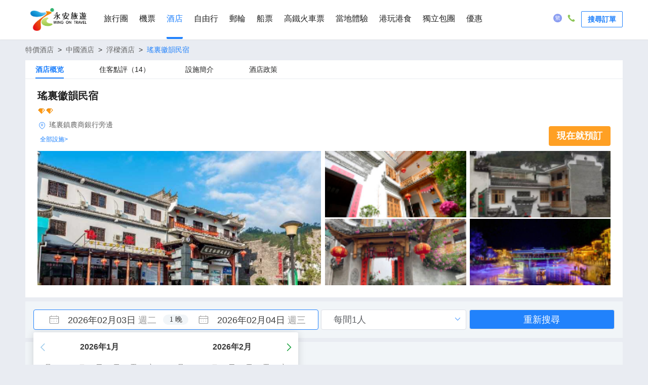

--- FILE ---
content_type: application/javascript; charset=UTF-8
request_url: https://www.wingontravel.com/hotel/s/dist/754a61f.js
body_size: 6634
content:
(window.webpackJsonp=window.webpackJsonp||[]).push([[5],{295:function(e,t,n){"use strict";(function(e){var r=n(296),o=n.n(r);function c(e){return c="function"==typeof Symbol&&"symbol"==typeof Symbol.iterator?function(e){return typeof e}:function(e){return e&&"function"==typeof Symbol&&e.constructor===Symbol&&e!==Symbol.prototype?"symbol":typeof e},c(e)}function f(e,t){(null==t||t>e.length)&&(t=e.length);for(var i=0,n=new Array(t);i<t;i++)n[i]=e[i];return n}function l(e,t){var n;if("undefined"==typeof Symbol||null==e[Symbol.iterator]){if(Array.isArray(e)||(n=function(e,t){if(e){if("string"==typeof e)return f(e,t);var n=Object.prototype.toString.call(e).slice(8,-1);return"Object"===n&&e.constructor&&(n=e.constructor.name),"Map"===n||"Set"===n?Array.from(e):"Arguments"===n||/^(?:Ui|I)nt(?:8|16|32)(?:Clamped)?Array$/.test(n)?f(e,t):void 0}}(e))||t&&e&&"number"==typeof e.length){n&&(e=n);var i=0,r=function(){};return{s:r,n:function(){return i>=e.length?{done:!0}:{done:!1,value:e[i++]}},e:function(e){throw e},f:r}}throw new TypeError("Invalid attempt to iterate non-iterable instance.\nIn order to be iterable, non-array objects must have a [Symbol.iterator]() method.")}var o,c=!0,l=!1;return{s:function(){n=e[Symbol.iterator]()},n:function(){var e=n.next();return c=e.done,e},e:function(e){l=!0,o=e},f:function(){try{c||null==n.return||n.return()}finally{if(l)throw o}}}}function d(e){return Array.isArray(e)}function v(e){return void 0===e}function m(e){return"object"===c(e)}function h(e){return"object"===c(e)&&null!==e}function y(e){return"function"==typeof e}var $=(function(){try{return!v(window)}catch(e){return!1}}()?window:e).console||{};function N(e){$&&$.warn&&$.warn(e)}var A=function(e){return N("".concat(e," is not supported in browser builds"))},_={title:void 0,titleChunk:"",titleTemplate:"%s",htmlAttrs:{},bodyAttrs:{},headAttrs:{},base:[],link:[],meta:[],style:[],script:[],noscript:[],__dangerouslyDisableSanitizers:[],__dangerouslyDisableSanitizersByTagID:{}},O="_vueMeta",w="metaInfo",I="data-vue-meta",T="data-vue-meta-server-rendered",k="vmid",S="content",E="template",j=!0,M=10,K="ssr",x=Object.keys(_),D=[x[12],x[13]],C=[x[1],x[2],"changed"].concat(D),z=[x[3],x[4],x[5]],R=["link","style","script"],W=["once","skip","template"],L=["body","pbody"],P=["allowfullscreen","amp","amp-boilerplate","async","autofocus","autoplay","checked","compact","controls","declare","default","defaultchecked","defaultmuted","defaultselected","defer","disabled","enabled","formnovalidate","hidden","indeterminate","inert","ismap","itemscope","loop","multiple","muted","nohref","noresize","noshade","novalidate","nowrap","open","pauseonexit","readonly","required","reversed","scoped","seamless","selected","sortable","truespeed","typemustmatch","visible"],V=null;function H(e,t,n){var r=e.debounceWait;t[O].initialized||!t[O].initializing&&"watcher"!==n||(t[O].initialized=null),t[O].initialized&&!t[O].pausing&&function(e,t){if(!(t=void 0===t?10:t))return void e();clearTimeout(V),V=setTimeout((function(){e()}),t)}((function(){t.$meta().refresh()}),r)}function J(e,t,n){if(!Array.prototype.findIndex){for(var r=0;r<e.length;r++)if(t.call(n,e[r],r,e))return r;return-1}return e.findIndex(t,n)}function U(e){return Array.from?Array.from(e):Array.prototype.slice.call(e)}function B(e,t){if(!Array.prototype.includes){for(var n in e)if(e[n]===t)return!0;return!1}return e.includes(t)}var G=function(e,t){return(t||document).querySelectorAll(e)};function X(e,t){return e[t]||(e[t]=document.getElementsByTagName(t)[0]),e[t]}function F(e,t,n){var r=t.appId,o=t.attribute,c=t.type,f=t.tagIDKeyName;n=n||{};var l=["".concat(c,"[").concat(o,'="').concat(r,'"]'),"".concat(c,"[data-").concat(f,"]")].map((function(e){for(var t in n){var r=n[t],o=r&&!0!==r?'="'.concat(r,'"'):"";e+="[data-".concat(t).concat(o,"]")}return e}));return U(G(l.join(", "),e))}function Q(e,t){e.removeAttribute(t)}function Y(e){return(e=e||this)&&(!0===e[O]||m(e[O]))}function Z(e,t){return e[O].pausing=!0,function(){return ee(e,t)}}function ee(e,t){if(e[O].pausing=!1,t||void 0===t)return e.$meta().refresh()}function te(e){var t=e.$router;!e[O].navGuards&&t&&(e[O].navGuards=!0,t.beforeEach((function(t,n,r){Z(e),r()})),t.afterEach((function(){e.$nextTick((function(){var t=ee(e).metaInfo;t&&y(t.afterNavigation)&&t.afterNavigation(t)}))})))}var ne=1;function re(e,t){var n=["activated","deactivated","beforeMount"],r=!1;return{beforeCreate:function(){var o=this,c="$root",f=this[c],l=this.$options,d=e.config.devtools;if(Object.defineProperty(this,"_hasMetaInfo",{configurable:!0,get:function(){return d&&!f[O].deprecationWarningShown&&(N("VueMeta DeprecationWarning: _hasMetaInfo has been deprecated and will be removed in a future version. Please use hasMetaInfo(vm) instead"),f[O].deprecationWarningShown=!0),Y(this)}}),this===f&&f.$once("hook:beforeMount",(function(){if(!(r=this.$el&&1===this.$el.nodeType&&this.$el.hasAttribute("data-server-rendered"))&&f[O]&&1===f[O].appId){var e=X({},"html");r=e&&e.hasAttribute(t.ssrAttribute)}})),!v(l[t.keyName])&&null!==l[t.keyName]){if(f[O]||(f[O]={appId:ne},ne++,d&&f.$options[t.keyName]&&this.$nextTick((function(){var e=function(e,t,n){if(Array.prototype.find)return e.find(t,n);for(var r=0;r<e.length;r++)if(t.call(n,e[r],r,e))return e[r]}(f.$children,(function(e){return e.$vnode&&e.$vnode.fnOptions}));e&&e.$vnode.fnOptions[t.keyName]&&N("VueMeta has detected a possible global mixin which adds a ".concat(t.keyName," property to all Vue components on the page. This could cause severe performance issues. If possible, use $meta().addApp to add meta information instead"))}))),!this[O]){this[O]=!0;for(var m=this.$parent;m&&m!==f;)v(m[O])&&(m[O]=!1),m=m.$parent}y(l[t.keyName])&&(l.computed=l.computed||{},l.computed.$metaInfo=l[t.keyName],this.$isServer||this.$on("hook:created",(function(){this.$watch("$metaInfo",(function(){H(t,this[c],"watcher")}))}))),v(f[O].initialized)&&(f[O].initialized=this.$isServer,f[O].initialized||(f[O].initializedSsr||(f[O].initializedSsr=!0,this.$on("hook:beforeMount",(function(){var e=this[c];r&&(e[O].appId=t.ssrAppId)}))),this.$on("hook:mounted",(function(){var e=this[c];e[O].initialized||(e[O].initializing=!0,this.$nextTick((function(){var n=e.$meta().refresh(),r=n.tags,o=n.metaInfo;!1===r&&null===e[O].initialized&&this.$nextTick((function(){return H(t,e,"init")})),e[O].initialized=!0,delete e[O].initializing,!t.refreshOnceOnNavigation&&o.afterNavigation&&te(e)})))})),t.refreshOnceOnNavigation&&te(f))),this.$on("hook:destroyed",(function(){var e=this;this.$parent&&Y(this)&&(delete this._hasMetaInfo,this.$nextTick((function(){if(t.waitOnDestroyed&&e.$el&&e.$el.offsetParent)var n=setInterval((function(){e.$el&&null!==e.$el.offsetParent||(clearInterval(n),H(t,e.$root,"destroyed"))}),50);else H(t,e.$root,"destroyed")})))})),this.$isServer||n.forEach((function(e){o.$on("hook:".concat(e),(function(){H(t,this[c],e)}))}))}}}}function ie(e,t){return t&&m(e)?(d(e[t])||(e[t]=[]),e):d(e)?e:[]}var oe=[[/&/g,"&"],[/</g,"<"],[/>/g,">"],[/"/g,'"'],[/'/g,"'"]];function ae(e,t,n,r){var o=t.tagIDKeyName,c=n.doEscape,f=void 0===c?function(e){return e}:c,l={};for(var v in e){var m=e[v];if(B(C,v))l[v]=m;else{var y=D[0];if(n[y]&&B(n[y],v))l[v]=m;else{var $=e[o];if($&&(y=D[1],n[y]&&n[y][$]&&B(n[y][$],v)))l[v]=m;else if("string"==typeof m?l[v]=f(m):d(m)?l[v]=m.map((function(e){return h(e)?ae(e,t,n,!0):f(e)})):h(m)?l[v]=ae(m,t,n,!0):l[v]=m,r){var N=f(v);v!==N&&(l[N]=l[v],delete l[v])}}}}return l}function ue(e,t,n){n=n||[];var r={doEscape:function(e){return n.reduce((function(e,t){return e.replace(t[0],t[1])}),e)}};return D.forEach((function(e,n){if(0===n)ie(t,e);else if(1===n)for(var o in t[e])ie(t[e],o);r[e]=t[e]})),ae(t,e,r)}function ce(e,t,template,n){var component=e.component,r=e.metaTemplateKeyName,o=e.contentKeyName;return!0!==template&&!0!==t[r]&&(v(template)&&t[r]&&(template=t[r],t[r]=!0),template?(v(n)&&(n=t[o]),t[o]=y(template)?template.call(component,n):template.replace(/%s/g,n),!0):(delete t[r],!1))}var se=!1;function fe(e,source,t){return t=t||{},void 0===source.title&&delete source.title,z.forEach((function(e){if(source[e])for(var t in source[e])t in source[e]&&void 0===source[e][t]&&(B(P,t)&&!se&&(N("VueMeta: Please note that since v2 the value undefined is not used to indicate boolean attributes anymore, see migration guide for details"),se=!0),delete source[e][t])})),o()(e,source,{arrayMerge:function(e,s){return function(e,t,source){var component=e.component,n=e.tagIDKeyName,r=e.metaTemplateKeyName,o=e.contentKeyName,c=[];return t.length||source.length?(t.forEach((function(e,t){if(e[n]){var f=J(source,(function(t){return t[n]===e[n]})),l=source[f];if(-1!==f){if(o in l&&void 0===l[o]||"innerHTML"in l&&void 0===l.innerHTML)return c.push(e),void source.splice(f,1);if(null!==l[o]&&null!==l.innerHTML){var d=e[r];if(d){if(!l[r])return ce({component:component,metaTemplateKeyName:r,contentKeyName:o},l,d),void(l.template=!0);l[o]||ce({component:component,metaTemplateKeyName:r,contentKeyName:o},l,void 0,e[o])}}else source.splice(f,1)}else c.push(e)}else c.push(e)})),c.concat(source)):c}(t,e,s)}})}function le(e,component){return de(e||{},component,_)}function de(e,component,t){if(t=t||{},component._inactive)return t;var n=(e=e||{}).keyName,r=component.$metaInfo,o=component.$options,c=component.$children;if(o[n]){var data=r||o[n];m(data)&&(t=fe(t,data,e))}return c.length&&c.forEach((function(n){(function(e){return(e=e||this)&&!v(e[O])})(n)&&(t=de(e,n,t))})),t}var pe=[];function ve(e,t,n,r){var o=e.tagIDKeyName,c=!1;return n.forEach((function(e){e[o]&&e.callback&&(c=!0,function(e,t){1===arguments.length&&(t=e,e=""),pe.push([e,t])}("".concat(t,"[data-").concat(o,'="').concat(e[o],'"]'),e.callback))})),r&&c?me():c}function me(){var e;"complete"!==(e||document).readyState?document.onreadystatechange=function(){he()}:he()}function he(e){pe.forEach((function(t){var n=t[0],r=t[1],o="".concat(n,'[onload="this.__vm_l=1"]'),c=[];e||(c=U(G(o))),e&&e.matches(o)&&(c=[e]),c.forEach((function(element){if(!element.__vm_cb){var e=function(){element.__vm_cb=!0,Q(element,"onload"),r(element)};element.__vm_l?e():element.__vm_ev||(element.__vm_ev=!0,element.addEventListener("load",e))}}))}))}var ye,be={};function ge(e,t,n,r,o){var c=(t||{}).attribute,f=o.getAttribute(c);f&&(be[n]=JSON.parse(decodeURI(f)),Q(o,c));var data=be[n]||{},l=[];for(var d in data)void 0!==data[d]&&e in data[d]&&(l.push(d),r[d]||delete data[d][e]);for(var v in r){var m=data[v];m&&m[e]===r[v]||(l.push(v),void 0!==r[v]&&(data[v]=data[v]||{},data[v][e]=r[v]))}for(var h=0,y=l;h<y.length;h++){var $=y[h],N=data[$],A=[];for(var _ in N)Array.prototype.push.apply(A,[].concat(N[_]));if(A.length){var O=B(P,$)&&A.some(Boolean)?"":A.filter((function(e){return void 0!==e})).join(" ");o.setAttribute($,O)}else Q(o,$)}be[n]=data}function $e(e,t,n,r,head,body){var o=t||{},c=o.attribute,f=o.tagIDKeyName,l=L.slice();l.push(f);var d=[],v={appId:e,attribute:c,type:n,tagIDKeyName:f},m={head:F(head,v),pbody:F(body,v,{pbody:!0}),body:F(body,v,{body:!0})};if(r.length>1){var h=[];r=r.filter((function(e){var t=JSON.stringify(e),n=!B(h,t);return h.push(t),n}))}r.forEach((function(t){if(!t.skip){var r=document.createElement(n);t.once||r.setAttribute(c,e),Object.keys(t).forEach((function(e){if(!B(W,e))if("innerHTML"!==e)if("json"!==e)if("cssText"!==e)if("callback"!==e){var n=B(l,e)?"data-".concat(e):e,o=B(P,e);if(!o||t[e]){var c=o?"":t[e];r.setAttribute(n,c)}}else r.onload=function(){return t[e](r)};else r.styleSheet?r.styleSheet.cssText=t.cssText:r.appendChild(document.createTextNode(t.cssText));else r.innerHTML=JSON.stringify(t.json);else r.innerHTML=t.innerHTML}));var o,f=m[function(e){var body=e.body,t=e.pbody;return body?"body":t?"pbody":"head"}(t)],v=f.some((function(e,t){return o=t,r.isEqualNode(e)}));v&&(o||0===o)?f.splice(o,1):d.push(r)}}));var y=[];for(var $ in m)Array.prototype.push.apply(y,m[$]);return y.forEach((function(element){element.parentNode.removeChild(element)})),d.forEach((function(element){element.hasAttribute("data-body")?body.appendChild(element):element.hasAttribute("data-pbody")?body.insertBefore(element,body.firstChild):head.appendChild(element)})),{oldTags:y,newTags:d}}function Ne(e,t,n){var r=t=t||{},o=r.ssrAttribute,c=r.ssrAppId,f={},l=X(f,"html");if(e===c&&l.hasAttribute(o)){Q(l,o);var v=!1;return R.forEach((function(e){n[e]&&ve(t,e,n[e])&&(v=!0)})),v&&me(),!1}var title,m={},h={};for(var y in n)if(!B(C,y))if("title"!==y){if(B(z,y)){var $=y.substr(0,4);ge(e,t,y,n[y],X(f,$))}else if(d(n[y])){var N=$e(e,t,y,n[y],X(f,"head"),X(f,"body")),A=N.oldTags,_=N.newTags;_.length&&(m[y]=_,h[y]=A)}}else((title=n.title)||""===title)&&(document.title=title);return{tagsAdded:m,tagsRemoved:h}}function Ae(e,t,n){return{set:function(r){return function(e,t,n,r){if(e&&e.$el)return Ne(t,n,r);(ye=ye||{})[t]=r}(e,t,n,r)},remove:function(){return function(e,t,n){if(e&&e.$el){var r,o={},c=l(z);try{for(c.s();!(r=c.n()).done;){var f=r.value,d=f.substr(0,4);ge(t,n,f,{},X(o,d))}}catch(e){c.e(e)}finally{c.f()}return function(e,t){var n=e.attribute;U(G("[".concat(n,'="').concat(t,'"]'))).map((function(e){return e.remove()}))}(n,t)}ye[t]&&(delete ye[t],Oe())}(e,t,n)}}}function _e(){return ye}function Oe(e){!e&&Object.keys(ye).length||(ye=void 0)}function we(e,t){if(t=t||{},!e[O])return N("This vue app/component has no vue-meta configuration"),{};var n=function(e,t,n,component){n=n||[];var r=(e=e||{}).tagIDKeyName;return t.title&&(t.titleChunk=t.title),t.titleTemplate&&"%s"!==t.titleTemplate&&ce({component:component,contentKeyName:"title"},t,t.titleTemplate,t.titleChunk||""),t.base&&(t.base=Object.keys(t.base).length?[t.base]:[]),t.meta&&(t.meta=t.meta.filter((function(e,t,n){return!e[r]||t===J(n,(function(t){return t[r]===e[r]}))})),t.meta.forEach((function(t){return ce(e,t)}))),ue(e,t,n)}(t,le(t,e),oe,e),r=Ne(e[O].appId,t,n);r&&y(n.changed)&&(n.changed(n,r.tagsAdded,r.tagsRemoved),r={addedTags:r.tagsAdded,removedTags:r.tagsRemoved});var o=_e();if(o){for(var c in o)Ne(c,t,o[c]),delete o[c];Oe(!0)}return{vm:e,metaInfo:n,tags:r}}function Ie(e){e=e||{};var t=this.$root;return{getOptions:function(){return function(e){var t={};for(var n in e)t[n]=e[n];return t}(e)},setOptions:function(n){var r="refreshOnceOnNavigation";n&&n[r]&&(e.refreshOnceOnNavigation=!!n[r],te(t));var o="debounceWait";if(n&&o in n){var c=parseInt(n[o]);isNaN(c)||(e.debounceWait=c)}var f="waitOnDestroyed";n&&f in n&&(e.waitOnDestroyed=!!n[f])},refresh:function(){return we(t,e)},inject:function(e){return A("inject")},pause:function(){return Z(t)},resume:function(){return ee(t)},addApp:function(n){return Ae(t,n,e)}}}function Te(e,t){e.__vuemeta_installed||(e.__vuemeta_installed=!0,t=function(e){return{keyName:(e=m(e)?e:{}).keyName||w,attribute:e.attribute||I,ssrAttribute:e.ssrAttribute||T,tagIDKeyName:e.tagIDKeyName||k,contentKeyName:e.contentKeyName||S,metaTemplateKeyName:e.metaTemplateKeyName||E,debounceWait:v(e.debounceWait)?M:e.debounceWait,waitOnDestroyed:v(e.waitOnDestroyed)?j:e.waitOnDestroyed,ssrAppId:e.ssrAppId||K,refreshOnceOnNavigation:!!e.refreshOnceOnNavigation}}(t),e.prototype.$meta=function(){return Ie.call(this,t)},e.mixin(re(e,t)))}v(window)||v(window.Vue)||Te(window.Vue);var ke={version:"2.4.0",install:Te,generate:function(e,t){return A("generate")},hasMetaInfo:Y};t.a=ke}).call(this,n(49))},296:function(e,t,n){"use strict";var r=function(e){return function(e){return!!e&&"object"==typeof e}(e)&&!function(e){var t=Object.prototype.toString.call(e);return"[object RegExp]"===t||"[object Date]"===t||function(e){return e.$$typeof===o}(e)}(e)};var o="function"==typeof Symbol&&Symbol.for?Symbol.for("react.element"):60103;function c(e,t){return!1!==t.clone&&t.isMergeableObject(e)?m((n=e,Array.isArray(n)?[]:{}),e,t):e;var n}function f(e,source,t){return e.concat(source).map((function(element){return c(element,t)}))}function l(e){return Object.keys(e).concat(function(e){return Object.getOwnPropertySymbols?Object.getOwnPropertySymbols(e).filter((function(symbol){return Object.propertyIsEnumerable.call(e,symbol)})):[]}(e))}function d(object,e){try{return e in object}catch(e){return!1}}function v(e,source,t){var n={};return t.isMergeableObject(e)&&l(e).forEach((function(r){n[r]=c(e[r],t)})),l(source).forEach((function(r){(function(e,t){return d(e,t)&&!(Object.hasOwnProperty.call(e,t)&&Object.propertyIsEnumerable.call(e,t))})(e,r)||(d(e,r)&&t.isMergeableObject(source[r])?n[r]=function(e,t){if(!t.customMerge)return m;var n=t.customMerge(e);return"function"==typeof n?n:m}(r,t)(e[r],source[r],t):n[r]=c(source[r],t))})),n}function m(e,source,t){(t=t||{}).arrayMerge=t.arrayMerge||f,t.isMergeableObject=t.isMergeableObject||r,t.cloneUnlessOtherwiseSpecified=c;var n=Array.isArray(source);return n===Array.isArray(e)?n?t.arrayMerge(e,source,t):v(e,source,t):c(source,t)}m.all=function(e,t){if(!Array.isArray(e))throw new Error("first argument should be an array");return e.reduce((function(e,n){return m(e,n,t)}),{})};var h=m;e.exports=h},45:function(e,t,n){"use strict";function r(e,t,n,r,o,c,f,l){var d,v="function"==typeof e?e.options:e;if(t&&(v.render=t,v.staticRenderFns=n,v._compiled=!0),r&&(v.functional=!0),c&&(v._scopeId="data-v-"+c),f?(d=function(e){(e=e||this.$vnode&&this.$vnode.ssrContext||this.parent&&this.parent.$vnode&&this.parent.$vnode.ssrContext)||"undefined"==typeof __VUE_SSR_CONTEXT__||(e=__VUE_SSR_CONTEXT__),o&&o.call(this,e),e&&e._registeredComponents&&e._registeredComponents.add(f)},v._ssrRegister=d):o&&(d=l?function(){o.call(this,(v.functional?this.parent:this).$root.$options.shadowRoot)}:o),d)if(v.functional){v._injectStyles=d;var m=v.render;v.render=function(e,t){return d.call(t),m(e,t)}}else{var h=v.beforeCreate;v.beforeCreate=h?[].concat(h,d):[d]}return{exports:e,options:v}}n.d(t,"a",(function(){return r}))}}]);

--- FILE ---
content_type: application/javascript; charset=UTF-8
request_url: https://www.wingontravel.com/hotel/s/dist/7222997.js
body_size: 9027
content:
(window.webpackJsonp=window.webpackJsonp||[]).push([[44,13,15,16,17,18,19,20,21,24],{481:function(t,e,o){"use strict";(function(t){o(46),o(148),o(41),o(206),o(9);var n=o(22),c=o.n(n),l=o(73);e.a={name:"WgDetailDatepicker",componentName:"WgDetailDatepicker",props:{value:{type:Array},popClass:{type:String},innerClass:{type:String},fullYear:{type:Boolean,default:!1},showNights:{type:Boolean,default:!1},showIcons:{type:Boolean,default:!0},totalMonth:{type:Number,default:15},isShowPop:{type:Boolean,default:!1}},computed:{checkindate:function(){return this.valueOnOpen[0]},checkoutdate:function(){return this.valueOnOpen[1]},checkinDay:function(){var i=new Date(c()(this.value[0]).format("YYYY/MM/DD")).getDay();return"週"+this.weekDays[i]},checkoutDay:function(){var i=new Date(c()(this.value[1]).format("YYYY/MM/DD")).getDay();return"週"+this.weekDays[i]},nights:function(){var t=this.value[0],e=this.value[1];return Math.abs(c()(new Date(t)).diff(c()(new Date(e)),"day"))},calendarList:function(){var e=this.originList;return t.map(e,(function(t,i){return{index:i,left:262*i,title:"".concat(t.year,"年").concat(t.month,"月"),dayList:t.list}}))},viewportHeight:function(){var t=this.originList,e=246,o=t[0].list,n=t[1].list;return(o.length>5||n.length>5)&&(e=282),e}},data:function(){return{weekDays:["日","一","二","三","四","五","六"],showPop:this.isShowPop,valueOnOpen:null,originList:[],countFromNow:0,firstClick:"",lastClick:""}},created:function(){var t=this.handleValue(this.value);this.valueOnOpen=t,this.firstClick=t[0],this.lastClick=t[1],this.initPage(t[0])},mounted:function(){var t=this;$(document).off("click.clicktohide"),$(".wg-datepicker-container").find(".wd-pop-section").each((function(){$(document).on("click.wgdatepicker",(function(i){0===$(i.target).closest(".wg-datepicker-container").length&&(t.showPop=!1)}))}))},methods:{formatDate:function(t){return c()(t)},handleValue:function(e){c()().format("YYYY-MM-dd"),c()().add(1,"day").format("YYYY-MM-DD");return t.isArray(e)&&2==e.length?e[0]>=e[1]?defaultDate:e:defaultDate},initPage:function(t){var e=Math.abs(c()(new Date).diff(c()(new Date(t)),"month"));this.countFromNow=e,this.originList=Object(l.getCalendarList)(e,this.value[0],this.value[1])},lastMonth:function(){if(0==this.countFromNow)return null;this.originList=Object(l.getCalendarList)(this.countFromNow-1,this.firstClick,this.lastClick),this.countFromNow=this.countFromNow-1},nextMonth:function(){if(this.countFromNow==this.totalMonth)return null;this.originList=Object(l.getCalendarList)(this.countFromNow+1,this.firstClick,this.lastClick),this.countFromNow=this.countFromNow+1},chooseDate:function(t,e){if(t)return null;this.firstClick&&!this.lastClick?e<this.firstClick?(this.firstClick=e,this.lastClick="",this.valueOnOpen=[e,""],this.originList=Object(l.getCalendarList)(this.countFromNow,e)):(this.firstClick==e&&(e=c()().add(1,"day").format("YYYY-MM-DD")),this.lastClick=e,this.valueOnOpen=[this.firstClick,e],this.originList=Object(l.getCalendarList)(this.countFromNow,this.firstClick,e),this.$emit("input",[this.firstClick,e]),this.showPop=!1):(this.firstClick=e,this.lastClick="",this.valueOnOpen=[e,""],this.originList=Object(l.getCalendarList)(this.countFromNow,e))}},watch:{value:function(t,e){var o=this.handleValue(t);this.valueOnOpen=o},showPop:function(t,e){if(t){var o=this.handleValue(this.value);this.valueOnOpen=o,this.firstClick=o[0],this.lastClick=o[1],this.initPage(o[0])}}}}}).call(this,o(75))},484:function(t,e,o){var content=o(499);content.__esModule&&(content=content.default),"string"==typeof content&&(content=[[t.i,content,""]]),content.locals&&(t.exports=content.locals);(0,o(18).default)("0f5904d6",content,!0,{sourceMap:!1})},485:function(t,e,o){"use strict";var n=o(2),c=o(492);n({target:"String",proto:!0,forced:o(493)("link")},{link:function(t){return c(this,"a","href",t)}})},487:function(t,e,o){"use strict";(function(t){o(46);var n=o(15);e.a={name:"hotelPolicy",componentName:"hotelPolicy",data:function(){return{policyInfo:{},remarkLists:[]}},created:function(){this.initDetail()},methods:{initDetail:function(){var t=this.$store.state.detail.hotelDetailInfo.hotelPolicy||{},e=this.$store.state.detail.hotelDetailInfo.hotelCreditCardList||{};this.hotelCreditCardList=e,this.policyInfo={title:t.title||"",checkInPolicy:t.checkInPolicy||{},diningPolicy:t.diningPolicy||{},childPolicy:t.childPolicy||{},bedPolicy:t.bedPolicy||{},petPolicy:t.petPolicy||{},ageLimit:t.ageLimit||{},parkPolicy:t.parkPolicy||{},chargingPointPolicy:t.chargingPointPolicy||{},hotelCheckinPolicy:t.hotelCheckinPolicy||[]},this.isNotEmpty(this.policyInfo.bedPolicy.remarkList)&&(this.remarkLists=this.policyInfo.bedPolicy.remarkList),this.isNotEmpty(this.policyInfo.childPolicy.remarkList)&&(this.remarkLists=this.remarkLists.concat(this.policyInfo.childPolicy.remarkList))},getParkingText:function(t){if(!t)return"";return{1:"免费",2:"收费",3:"可能收费"}[t]},getCreditcard:function(t){return n.getCreditcard(t)},isNotEmpty:function(data){return data&&!t.isEmpty(data)}}}}).call(this,o(75))},492:function(t,e,o){"use strict";var n=o(4),c=o(34),l=o(19),r=/"/g,m=n("".replace);t.exports=function(t,e,o,n){var d=l(c(t)),h="<"+e;return""!==o&&(h+=" "+o+'="'+m(l(n),r,"&quot;")+'"'),h+">"+d+"</"+e+">"}},493:function(t,e,o){"use strict";var n=o(5);t.exports=function(t){return n((function(){var e=""[t]('"');return e!==e.toLowerCase()||e.split('"').length>3}))}},498:function(t,e,o){"use strict";o(484)},499:function(t,e,o){var n=o(17)(!1);n.push([t.i,'.wg-datepicker-container{position:relative;background-color:#fff;width:100%;height:100%;color:#333;border-radius:4px;border:1px solid #eee}.wg-datepicker-container .wg-datepicker-input{display:none}.wg-datepicker-container .wd-main-section{position:relative;height:100%}.wg-datepicker-container .wd-main-section .ds-nights-sec{position:absolute;z-index:3;background-color:#f1f5f8;padding:0 5px;border-radius:8px;top:4px;color:#999;font-weight:normal;left:50%;font-size:12px;letter-spacing:0;font-family:PingFangSC-Regular;transform:translateX(-50%)}.wg-datepicker-container .wd-main-section .ds-checkin-sec{height:100%;width:50%}.wg-datepicker-container .wd-main-section .ds-checkout-sec{height:100%;width:50%}.wg-datepicker-container .wd-main-section .dcs-wrapper{position:relative;width:100%;height:100%}.wg-datepicker-container .wd-main-section .dcs-wrapper .dw-content{position:absolute;padding-left:12px;top:50%;left:0;transform:translateY(-50%);font-size:16px;font-weight:bold}.wg-datepicker-container .wd-main-section .dcs-wrapper .dw-content .wgicon{font-size:24px;vertical-align:-2px;color:#999}.wg-datepicker-container .wd-main-section .dcs-wrapper .dw-content .dc-day{color:#999}.wg-datepicker-container .wd-main-section .dcs-wrapper .choose-btn{opacity:0;height:100%;width:100%;top:0;left:0;margin:0;z-index:1;cursor:pointer}.wg-datepicker-container .wd-pop-section{position:absolute;top:44px;left:-1px;width:523px;border:0;border-radius:3px;box-shadow:0 2px 16px rgba(0,0,0,.15);z-index:10001;font-size:13px;background-color:#fff;padding-top:5px}.wg-datepicker-container .wd-pop-section .ps-container{position:relative}.wg-datepicker-container .wd-pop-section .ps-container .pop-bottom-tip{line-height:24px;text-align:center;color:#ffa024;margin-bottom:7px}.wg-datepicker-container .wd-pop-section .ps-container .calendar-btn{position:absolute;width:24px;height:24px;line-height:24px;z-index:10;text-align:center;cursor:pointer}.wg-datepicker-container .wd-pop-section .ps-container .calendar-btn .wgicon{font-size:18px;color:#119d36}.wg-datepicker-container .wd-pop-section .ps-container .psc-last-btn{left:6px}.wg-datepicker-container .wd-pop-section .ps-container .psc-next-btn{right:6px}.wg-datepicker-container .wd-pop-section .ps-container .btn-disabled{cursor:default}.wg-datepicker-container .wd-pop-section .ps-container .btn-disabled .wgicon{color:#99c8eb}.wg-datepicker-container .wd-pop-section .ps-container .psc-viewport{position:relative;height:246px;padding:0;margin:12px 0 0;overflow:hidden;transition:height 250ms ease-out}.wg-datepicker-container .wd-pop-section .ps-container .psc-viewport .view-inner{position:absolute;top:0;height:160px;transition:left 250ms ease-out}.wg-datepicker-container .wd-pop-section .ps-container .psc-viewport .view-inner .months-table{table-layout:fixed;border-collapse:collapse;border-spacing:0}.wg-datepicker-container .wd-pop-section .ps-container .psc-viewport .view-inner .months-table .mt-month{position:absolute;top:0;width:261px;left:0;padding:0 12px}.wg-datepicker-container .wd-pop-section .ps-container .psc-viewport .view-inner .months-table .mt-month .mm-table{width:100%;table-layout:fixed;border-collapse:collapse;border-spacing:0}.wg-datepicker-container .wd-pop-section .ps-container .psc-viewport .view-inner .months-table .mt-month .mm-table .mt-header>th{font-size:16px;line-height:24px;font-weight:700;color:#383838;padding:0 0 15px}.wg-datepicker-container .wd-pop-section .ps-container .psc-viewport .view-inner .months-table .mt-month .mm-table .mt-header-dayname{font-size:12px;line-height:24px;font-weight:400;padding:0;color:#707070;text-align:center}.wg-datepicker-container .wd-pop-section .ps-container .psc-viewport .view-inner .months-table .mt-month .mm-table .mt-day{position:relative;font-size:12px;line-height:20px;padding:3px 0;border-radius:0;text-align:center;cursor:pointer}.wg-datepicker-container .wd-pop-section .ps-container .psc-viewport .view-inner .months-table .mt-month .mm-table .mt-day .mt-day-box{height:30px;padding:3px 0}.wg-datepicker-container .wd-pop-section .ps-container .psc-viewport .view-inner .months-table .mt-month .mm-table .mt-day .mt-day-box .mt-day-inner{display:block;height:24px;line-height:24px;width:24px;margin:0 auto;position:absolute;left:50%;transform:translateX(-50%);border-radius:50%}.wg-datepicker-container .wd-pop-section .ps-container .psc-viewport .view-inner .months-table .mt-month .mm-table .mt-day .mt-day-counter{position:absolute;bottom:42px;left:50%;transform:translateX(-50%);width:40px;border-radius:5px;background-color:rgba(0,0,0,.7);color:#fff;padding:2px 0}.wg-datepicker-container .wd-pop-section .ps-container .psc-viewport .view-inner .months-table .mt-month .mm-table .mt-day .mt-day-counter:after{position:absolute;display:block;width:0;height:0;border-color:transparent;border-style:solid;content:"";border-width:4px;bottom:-4px;margin-left:16px;border-top-color:rgba(0,0,0,.7);border-bottom-width:0}.wg-datepicker-container .wd-pop-section .ps-container .psc-viewport .view-inner .months-table .mt-month .mm-table .today{font-weight:bold}.wg-datepicker-container .wd-pop-section .ps-container .psc-viewport .view-inner .months-table .mt-month .mm-table .disabled{cursor:default;color:#bdbdbd}.wg-datepicker-container .wd-pop-section .ps-container .psc-viewport .view-inner .months-table .mt-month .mm-table .abled:hover>div .mt-day-inner{color:#2182fc}.wg-datepicker-container .wd-pop-section .ps-container .psc-viewport .view-inner .months-table .mt-month .mm-table .inner>div{background:#d4e6fe}.wg-datepicker-container .wd-pop-section .ps-container .psc-viewport .view-inner .months-table .mt-month .mm-table .startDate .mt-day-box{margin-left:2px;border-top-left-radius:50%;border-bottom-left-radius:50%}.wg-datepicker-container .wd-pop-section .ps-container .psc-viewport .view-inner .months-table .mt-month .mm-table .startDate .mt-day-box .mt-day-inner{background-color:#2182fc;color:#fff}.wg-datepicker-container .wd-pop-section .ps-container .psc-viewport .view-inner .months-table .mt-month .mm-table .endDate .mt-day-box{margin-right:2px;border-top-right-radius:50%;border-bottom-right-radius:50%}.wg-datepicker-container .wd-pop-section .ps-container .psc-viewport .view-inner .months-table .mt-month .mm-table .endDate .mt-day-box .mt-day-inner{background-color:#2182fc;color:#fff}.wg-datepicker-container .wd-pop-section .ps-container .psc-viewport .view-inner .months-table .mt-month .mm-table .startDate:hover .mt-day-box .mt-day-inner{color:#fff}.wg-datepicker-container .wd-pop-section .ps-container .psc-viewport .view-inner .months-table .mt-month .mm-table .endDate:hover .mt-day-box .mt-day-inner{color:#fff}.wg-datepicker-container .wd-pop-section .ps-container .psc-viewport .view-inner .months-table .mt-month .mm-table .active{background-color:#2182fc;color:#fff;border-radius:3px}.datepicker-focus{transition:all .3s;border-color:#2182fc}',""]),t.exports=n},500:function(t,e,o){var content=o(518);content.__esModule&&(content=content.default),"string"==typeof content&&(content=[[t.i,content,""]]),content.locals&&(t.exports=content.locals);(0,o(18).default)("114e539b",content,!0,{sourceMap:!1})},506:function(t,e,o){"use strict";o.r(e);var n=o(481).a,c=(o(498),o(45)),component=Object(c.a)(n,(function(){var t=this,e=t._self._c;return e("div",{staticClass:"wg-datepicker-container",class:t.showPop?"datepicker-focus":""},[e("div",{class:t.innerClass?t.innerClass+" wd-main-section clearfix":"wd-main-section clearfix"},[e("div",{staticClass:"ds-checkin-sec fl"},[e("div",{staticClass:"dcs-wrapper"},[e("div",{staticClass:"dw-content"},[e("span",{directives:[{name:"show",rawName:"v-show",value:t.showIcons,expression:"showIcons"}]},[e("i",{staticClass:"wgicon wgicon-iccommentcalendar"})]),t._v(" "),e("span",{staticClass:"dc-date"},[t._v(t._s(t.fullYear?t.formatDate(t.value[0]).format("YYYY年MM月DD日"):t.formatDate(t.value[0]).format("MM月DD日")))]),t._v(" "),e("span",{staticClass:"dc-day"},[t._v(t._s(t.checkinDay))])]),t._v(" "),e("button",{staticClass:"dw-checkin-btn choose-btn",attrs:{type:"button","aria-label":"date"},on:{click:function(e){t.showPop=!t.showPop}}})])]),t._v(" "),e("div",{staticClass:"ds-checkout-sec fl"},[e("div",{staticClass:"dcs-wrapper"},[e("div",{staticClass:"dw-content"},[e("span",{directives:[{name:"show",rawName:"v-show",value:t.showIcons,expression:"showIcons"}]},[e("i",{staticClass:"wgicon wgicon-iccommentcalendar"})]),t._v(" "),e("span",{staticClass:"dc-date"},[t._v(t._s(t.fullYear?t.formatDate(t.value[1]).format("YYYY年MM月DD日"):t.formatDate(t.value[1]).format("MM月DD日")))]),t._v(" "),e("span",{staticClass:"dc-day"},[t._v(t._s(t.checkoutDay))])]),t._v(" "),e("button",{staticClass:"dw-checkout-btn choose-btn",attrs:{type:"button","aria-label":"date"},on:{click:function(e){t.showPop=!t.showPop}}})])]),t._v(" "),e("div",{directives:[{name:"show",rawName:"v-show",value:t.showNights&&t.nights,expression:"showNights && nights"}],staticClass:"ds-nights-sec"},[t._v(t._s(t.nights)+" 晚")])]),t._v(" "),e("div",{directives:[{name:"show",rawName:"v-show",value:t.showPop,expression:"showPop"}],class:t.popClass?t.popClass+" wd-pop-section":"wd-pop-section"},[e("div",{staticClass:"ps-container"},[e("div",{class:0==t.countFromNow?"calendar-btn psc-last-btn btn-disabled":"calendar-btn psc-last-btn",on:{click:t.lastMonth}},[e("i",{staticClass:"wgicon wgicon-pic_back"})]),t._v(" "),e("div",{class:t.countFromNow==t.totalMonth?"calendar-btn psc-next-btn btn-disabled":"calendar-btn psc-next-btn",on:{click:t.nextMonth}},[e("i",{staticClass:"wgicon wgicon-pic_next-copy"})]),t._v(" "),e("div",{staticClass:"psc-viewport",style:{height:t.viewportHeight+"px"}},[e("div",{staticClass:"view-inner"},[e("div",{staticClass:"months-table"},t._l(t.calendarList,(function(o,n){return e("div",{key:n,staticClass:"mt-month",style:{left:o.left+"px"}},[e("table",{staticClass:"mm-table"},[e("thead",[e("tr",{staticClass:"mt-header"},[e("th",{attrs:{colspan:"7"}},[t._v(t._s(o.title))])]),t._v(" "),e("tr",t._l(t.weekDays,(function(o,n){return e("td",{key:n,staticClass:"mt-header-dayname"},[t._v("\n                      "+t._s(o)+"\n                    ")])})),0)]),t._v(" "),e("tbody",t._l(o.dayList,(function(o,i){return e("tr",{key:i},t._l(o,(function(o,n){return e("td",{key:n,class:[{"mt-day":!!o.day},{disabled:o.disabled},{abled:!o.disabled},{startDate:!!o.day&&o.date==t.firstClick},{endDate:!!o.day&&(o.date==t.lastClick||o.checkoutHover)},{inner:!!o.day&&o.innerDate}],on:{click:function(e){return t.chooseDate(o.disabled,o.date)}}},[e("div",{staticClass:"mt-day-box"},[e("span",{staticClass:"mt-day-inner"},[t._v(t._s(o.day))])]),t._v(" "),e("div",{directives:[{name:"show",rawName:"v-show",value:!!o.day&&o.pop>0,expression:"!!item.day && item.pop > 0"}],staticClass:"mt-day-counter"},[t._v("\n                        "+t._s(o.pop)+" 晚\n                      ")])])})),0)})),0)])])})),0)])]),t._v(" "),e("p",{staticClass:"pop-bottom-tip"},[t._v("*所有入住退房日期均為目的地日期")])])]),t._v(" "),e("input",{staticClass:"wg-datepicker-input",attrs:{type:"text"},domProps:{value:t.value}})])}),[],!1,null,null,null);e.default=component.exports},517:function(t,e,o){"use strict";o(500)},518:function(t,e,o){var n=o(17)(!1);n.push([t.i,".d-hotel-base-room .br-content{position:relative;width:100%;margin-bottom:8px}.d-hotel-base-room .br-content .top-line{background-color:#f1f5f8;border-radius:2px;padding-left:184px;color:#222;font-size:16px;font-weight:bold;line-height:52px;white-space:nowrap;overflow:hidden;text-overflow:ellipsis}.d-hotel-base-room .br-content .bottom-line{background-color:#fff;padding:24px 0 24px 184px;display:flex;flex-wrap:wrap;height:136px}.d-hotel-base-room .br-content .bottom-line>label{display:flex;height:24px;justify-content:center;align-items:center;color:#222;font-size:14px;margin-right:18px;white-space:nowrap}.d-hotel-base-room .br-content .bottom-line>label>i{font-size:20px;margin-right:3px}.d-hotel-base-room .br-content .room-pic{position:absolute;top:24px;left:24px;width:136px;height:136px;background:no-repeat;background-size:cover;border-radius:2px}.d-hotel-base-room .br-content .br-btn{position:absolute;right:24px;bottom:24px;display:block;width:152px;height:56px;line-height:56px;text-align:center;background-color:#ff7d13;color:#fff;border-radius:2px;font-size:20px;font-weight:bold}@media screen and (max-width: 414px){.d-hotel-base-room .br-content .top-line{padding-left:136px}.d-hotel-base-room .br-content .bottom-line{padding:10px 0 60px 136px}.d-hotel-base-room .br-content .room-pic{width:88px;height:88px;left:16px;top:16px}.d-hotel-base-room .br-content .br-btn{width:calc(100% - 32px);height:40px;line-height:40px;font-size:16px;left:16px;bottom:16px}}",""]),t.exports=n},531:function(t,e,o){"use strict";o.r(e);var n={name:"commonInfo",componentName:"commonInfo",props:["handleJump"],data:function(){return{hotelCommonInfo:{},hotelDetailInfo:{},facilityIconInfo:[]}},created:function(){this.initDetail()},methods:{initDetail:function(){this.hotelDetailInfo=this.$store.state.detail.hotelDetailInfo||{},this.hotelCommonInfo=this.$store.state.detail.hotelDetailInfo.hotelCommonInfo||{},this.facilityIconInfo=this.$store.state.detail.hotelDetailInfo.facilityIconInfo||[]},clickDevice:function(){this.$emit("chooseTab","hotelService",2)}}},c=o(45),component=Object(c.a)(n,(function(){var t=this,e=t._self._c;return e("div",{staticClass:"d-common-info"},[e("div",{staticClass:"d-title"},[e("div",{staticClass:"d-introduce-box"},[e("div",{staticClass:"d-hotel-name"},[e("h1",[t._v("\n          "+t._s(t.hotelCommonInfo.hotelName)+"\n          "),e("span",{directives:[{name:"show",rawName:"v-show",value:t.hotelCommonInfo.isShowEName,expression:"hotelCommonInfo.isShowEName"}]},[t._v("("+t._s(t.hotelCommonInfo.hotelEName)+")")])])]),t._v(" "),e("div",{staticClass:"d-hotel-info"},[e("div",{staticClass:"d-hotel-icon"},[e("i",{staticClass:"wg-common-icon",class:t._f("starClass")(t.hotelCommonInfo,t.hotelCommonInfo.star,t.hotelCommonInfo.diamond,t.hotelCommonInfo.isStar)})]),t._v(" "),e("div",{staticClass:"d-hotel-address"},[e("i",{staticClass:"wgicon wgicon-dizhi-"}),t._v(" "),e("span",[t._v(t._s(t.hotelCommonInfo.address))])]),t._v(" "),e("div",{staticClass:"d-hotel-device"},[e("div",{staticClass:"facility-box"},t._l(t.facilityIconInfo,(function(t,o){return e("i",{directives:[{name:"show",rawName:"v-show",value:o<8,expression:"index < 8"}],key:o,class:t.facilityClass})})),0),t._v(" "),e("span",{attrs:{href:"#"},on:{click:function(e){return t.clickDevice()}}},[t._v("全部設施>")])])])]),t._v(" "),e("div",{staticClass:"d-booking-box"},[e("div",{staticClass:"price-area"},[t.hotelCommonInfo&&t.hotelCommonInfo.hkdPriceWithTax?e("div",{staticClass:"price-detail"},[e("p",{staticClass:"no-tax"},[t._v("\n            HKD \n            "),e("span",{staticClass:"no-tax-price"},[t._v(t._s(t._f("priceDigit")(t.hotelCommonInfo,t.hotelCommonInfo.hkdPrice,0))+"+")])]),t._v(" "),e("p",{staticClass:"has-tax"},[t._v("\n            包稅價 "+t._s(t._f("priceDigit")(t.hotelCommonInfo,t.hotelCommonInfo.hkdPriceWithTax,1))+"+\n          ")])]):t._e(),t._v(" "),e("div",{staticClass:"booking-btn",on:{click:t.handleJump}},[t._v("現在就預訂")])])])]),t._v(" "),e("div",{staticClass:"d-pic-wall"},[e("div",{staticClass:"d-big-pic",style:{backgroundImage:"url(".concat(t.hotelDetailInfo.bigPicture||"/hotel/s/static/images/detail/placeholder_top_main.png",")")}}),t._v(" "),e("div",{staticClass:"d-small-pic"},[e("ul",t._l(t.hotelDetailInfo.smallPictures,(function(t,o){return e("li",{key:o,style:{backgroundImage:"url(".concat(t.imageUrl||"/hotel/s/static/images/detail/placeholder_top_sub.png",")")}})})),0)])])])}),[],!1,null,null,null);e.default=component.exports},532:function(t,e,o){"use strict";o.r(e);o(24),o(208);var n={name:"roomFilter",componentName:"roomFilter",components:{DetailDatepicker:o(506).default},props:["filterFixedState"],data:function(){return{checkDate:["",""],passengersNumArr:[],passengersNumValue:1,hotelInfo:[]}},created:function(){this.initDetail()},methods:{initDetail:function(){this.passengersNumArr=this.$store.state.detail.hotelDetailInfo.passengersNumArr,this.hotelInfo=this.$store.state.detail.hotelDetailInfo.hotelInfo,this.checkDate[0]=this.$store.state.detail.queryDate.checkInDate,this.checkDate[1]=this.$store.state.detail.queryDate.checkOutDate},handleDateChange:function(){this.$emit("changeDate",this.checkDate)},handlePersonChange:function(){this.$emit("changePerson",this.passengersNumValue)},search:function(){this.$router.push({query:{CheckInDate:this.checkDate[0],CheckOutDate:this.checkDate[1],Person:this.passengersNumValue}})}}},c=o(45),component=Object(c.a)(n,(function(){var t=this,e=t._self._c;return e("div",{staticClass:"d-room-filter-box"},[e("div",{staticClass:"d-room-filter",class:t.filterFixedState?"fixed filter-shadow":""},[e("div",{staticClass:"d-fetch-again-area clearfix"},[e("div",{staticClass:"d-datepicker fl"},[e("DetailDatepicker",{attrs:{fullYear:!0,isShowPop:!0,showNights:!0,innerClass:"sd-inner"},on:{input:t.handleDateChange},model:{value:t.checkDate,callback:function(e){t.checkDate=e},expression:"checkDate"}})],1),t._v(" "),e("div",{staticClass:"d-choose-search"},[e("el-select",{attrs:{placeholder:"请选择"},on:{change:t.handlePersonChange},model:{value:t.passengersNumValue,callback:function(e){t.passengersNumValue=e},expression:"passengersNumValue"}},t._l(t.passengersNumArr,(function(t){return e("el-option",{key:t.value,attrs:{label:t.label,value:t.value}})})),1)],1),t._v(" "),e("el-button",{staticClass:"search-btn",attrs:{plain:!0},on:{click:t.search}},[t._v("重新搜尋")])],1)])])}),[],!1,null,null,null);e.default=component.exports},533:function(t,e,o){"use strict";o.r(e);var n={name:"hotelBaseRoom",componentName:"hotelBaseRoom",data:function(){return{}},methods:{},computed:{baseRoomList:function(){return this.$store.state.detail.baseRoomList||[]}}},c=(o(517),o(45)),component=Object(c.a)(n,(function(){var t=this,e=t._self._c;return e("div",{staticClass:"d-hotel-base-room"},t._l(t.baseRoomList,(function(o,n){return e("div",{key:n,staticClass:"br-content"},[e("div",{staticClass:"top-line"},[t._v(t._s(o.roomName||""))]),t._v(" "),e("div",{staticClass:"bottom-line"},[o.areaRange?e("label",[e("i",{staticClass:"wgicon wgicon-icarea"}),t._v("\n        "+t._s(o.areaRange)+"㎡\n      ")]):t._e(),t._v(" "),o.floorRange?e("label",[e("i",{staticClass:"wgicon wgicon-icfloor"}),t._v("\n        "+t._s(o.floorRange)+"層\n      ")]):t._e(),t._v(" "),o.hasKongtiao?e("label",[e("i",{staticClass:"wgicon-icaircon"}),t._v("空調\n      ")]):t._e(),t._v(" "),o.hasLinyu?e("label",[e("i",{staticClass:"wgicon-icshower"}),t._v("淋浴\n      ")]):t._e(),t._v(" "),o.hasTV?e("label",[e("i",{staticClass:"wgicon-ictv1"}),t._v("電視機\n      ")]):t._e(),t._v(" "),o.hasXiaobingxiang?e("label",[e("i",{staticClass:"wgicon-ic_fridge"}),t._v("冰箱\n      ")]):t._e()]),t._v(" "),e("div",{staticClass:"room-pic",style:{backgroundImage:"url('".concat(o.roomPic,"')")}}),t._v(" "),e("a",{staticClass:"br-btn",on:{click:function(e){return t.$emit("loadRooms")}}},[t._v("查看供應")])])})),0)}),[],!1,null,null,null);e.default=component.exports},534:function(t,e,o){"use strict";o.r(e);var n={name:"roomFilter",componentName:"roomFilter",data:function(){return{hotelCommonInfo:[],isIntroShow:!1}},created:function(){this.initDetail()},methods:{initDetail:function(){this.hotelCommonInfo=this.$store.state.detail.hotelDetailInfo.hotelCommonInfo||[]},showIntro:function(){this.isIntroShow=!this.isIntroShow}}},c=o(45),component=Object(c.a)(n,(function(){var t=this,e=t._self._c;return e("div",{staticClass:"d-hotel-intro"},[e("h2",{staticClass:"d-hotel-title"},[e("div",{staticClass:"d-box-title-icon"}),t._v("\n    "+t._s(t.hotelCommonInfo.hotelName)+"\n    "),e("span",{directives:[{name:"show",rawName:"v-show",value:t.hotelCommonInfo.hotelEName&&t.hotelCommonInfo.isShowEName,expression:"hotelCommonInfo.hotelEName && hotelCommonInfo.isShowEName"}]},[t._v("("+t._s(t.hotelCommonInfo.hotelEName)+")")])]),t._v(" "),e("div",{staticClass:"d-intro-line"},[e("span",{directives:[{name:"show",rawName:"v-show",value:t.hotelCommonInfo.openYear,expression:"hotelCommonInfo.openYear"}]},[e("b",[t._v("開業時間：")]),t._v("\n       "+t._s(t.hotelCommonInfo.openYear)+"\n    ")]),t._v(" "),e("span",{directives:[{name:"show",rawName:"v-show",value:t.hotelCommonInfo.fitmentYear,expression:"hotelCommonInfo.fitmentYear"}]},[e("b",[t._v("装修時間；")]),t._v("\n       "+t._s(t.hotelCommonInfo.fitmentYear)+"\n    ")]),t._v(" "),e("span",{directives:[{name:"show",rawName:"v-show",value:t.hotelCommonInfo.roomCount&&0!=t.hotelCommonInfo.roomCount,expression:"hotelCommonInfo.roomCount && hotelCommonInfo.roomCount != 0"}]},[e("b",[t._v("房間数量:")]),t._v("\n       "+t._s(t.hotelCommonInfo.roomCount)+"\n    ")])]),t._v(" "),e("div",{directives:[{name:"show",rawName:"v-show",value:t.hotelCommonInfo.address,expression:"hotelCommonInfo.address"}],staticClass:"d-intro-line"},[e("span",[e("b",[t._v("地址：")]),t._v("\n       "+t._s(t.hotelCommonInfo.address)+"\n    ")])]),t._v(" "),e("div",{directives:[{name:"show",rawName:"v-show",value:t.hotelCommonInfo.hotelDesc,expression:"hotelCommonInfo.hotelDesc"}],staticClass:"desc-line",class:t.isIntroShow?"all-intro":"",domProps:{innerHTML:t._s(t.hotelCommonInfo.hotelDesc)}}),t._v(" "),e("div",{directives:[{name:"show",rawName:"v-show",value:t.hotelCommonInfo.hotelDesc,expression:"hotelCommonInfo.hotelDesc"}],staticClass:"control-btn",on:{click:t.showIntro}},[t._v("\n    "+t._s(t.isIntroShow?"隱藏":"展開")+"\n    "),e("i",{directives:[{name:"show",rawName:"v-show",value:!t.isIntroShow,expression:"!isIntroShow"}],staticClass:"wgicon wgicon-xialajiantouxiao"}),t._v(" "),e("i",{directives:[{name:"show",rawName:"v-show",value:t.isIntroShow,expression:"isIntroShow"}],staticClass:"wgicon wgicon-shouqijiantouxiao"})])])}),[],!1,null,null,null);e.default=component.exports},535:function(t,e,o){"use strict";o.r(e);var n={name:"hotelService",componentName:"hotelService",data:function(){return{hotelDetailInfo:[],isShowAllService:!1}},created:function(){this.initDetail()},methods:{initDetail:function(){var t=this.$store.state.detail.hotelDetailInfo;0!==t.length&&(this.hotelDetailInfo=t||[])},showAllService:function(){this.isShowAllService=!this.isShowAllService}}},c=o(45),component=Object(c.a)(n,(function(){var t=this,e=t._self._c;return e("div",{staticClass:"d-hotel-service",staticStyle:{"margin-top":"8px"}},[t._m(0),t._v(" "),e("div",{directives:[{name:"show",rawName:"v-show",value:0!==t.hotelDetailInfo.hotFacility.length,expression:"hotelDetailInfo.hotFacility.length !== 0"}],staticClass:"hot-service"},[t._m(1),t._v(" "),e("div",{staticClass:"f-list"},t._l(t.hotelDetailInfo.hotFacility,(function(o,n){return e("p",{key:n,staticClass:"f-name"},[e("i",{staticClass:"wgicon o-color",class:o.facilityClass}),t._v("\n        "+t._s(o.facilityName)+"\n        "),"Paid"==o.feeCharge?e("span",{staticClass:"tip-paid"},[t._v("附加费")]):t._e(),t._v(" "),"Free"==o.feeCharge?e("span",{staticClass:"tip-free"},[t._v("免費")]):t._e()])})),0)]),t._v(" "),e("div",{staticClass:"service-detail"},[e("ul",t._l(t.hotelDetailInfo.hotelFacilities,(function(o,n){return e("li",{directives:[{name:"show",rawName:"v-show",value:o.categoryName&&(t.isShowAllService||n<5),expression:"facility.categoryName && (isShowAllService || key < 5)"}],key:n},[e("div",{staticClass:"f-type-name"},[e("i",{staticClass:"wgicon",class:o.categoryClass}),t._v("\n          "+t._s(o.categoryName)+"\n        ")]),t._v(" "),e("div",{staticClass:"f-list"},t._l(o.facilities,(function(o,n){return e("p",{directives:[{name:"show",rawName:"v-show",value:t.isShowAllService||n<6,expression:"isShowAllService || index < 6"}],key:n,staticClass:"f-name"},[e("i",{staticClass:"wgicon wgicon-yuanxingxuanzhong"}),t._v("\n            "+t._s(o.facilityName)+"\n            "),"Paid"==o.feeCharge?e("span",{staticClass:"tip-paid"},[t._v("附加费")]):t._e(),t._v(" "),"Free"==o.feeCharge?e("span",{staticClass:"tip-free"},[t._v("免費")]):t._e()])})),0)])})),0)]),t._v(" "),e("div",{staticClass:"service-control",on:{click:t.showAllService}},[t._v("\n    "+t._s(t.isShowAllService?"隱藏設施":"全部設施")+"\n    "),e("i",{directives:[{name:"show",rawName:"v-show",value:!t.isShowAllService,expression:"!isShowAllService"}],staticClass:"wgicon wgicon-xialajiantouxiao"}),t._v(" "),e("i",{directives:[{name:"show",rawName:"v-show",value:t.isShowAllService,expression:"isShowAllService"}],staticClass:"wgicon wgicon-shouqijiantouxiao"})])])}),[function(){var t=this._self._c;return t("h2",{staticClass:"d-hotel-title"},[t("div",{staticClass:"d-box-title-icon"}),this._v("設施服務")])},function(){var t=this._self._c;return t("div",{staticClass:"f-type-name o-color"},[t("i",{staticClass:"wgicon wgicon-icpopularitem o-color"}),this._v("熱門服務設施\n    ")])}],!1,null,null,null);e.default=component.exports},536:function(t,e,o){"use strict";o.r(e);o(147);var n=o(22),c=o.n(n),l={name:"hotelComment",componentName:"hotelComment",data:function(){return{hotelComment:[],hotelCommonInfo:[],recommendPerc:""}},created:function(){this.initDetail()},methods:{initDetail:function(){this.hotelCommonInfo=this.$store.state.detail.hotelDetailInfo.hotelCommonInfo||[],this.hotelComment=this.$store.state.detail.hotelDetailInfo.hotelComment||{},this.commentList=this.$store.state.detail.hotelComment||[];var t=this.$store.state.detail.hotelComment.recommend/this.$store.state.detail.hotelComment.commentTotal||0;this.recommendPerc=(100*t).toFixed(0)+"%"},formatDate:function(t){return c()(t)}}},r=o(45),component=Object(r.a)(l,(function(){var t=this,e=t._self._c;return e("div",{staticClass:"d-hotel-comment"},[e("h2",{staticClass:"d-hotel-title"},[e("div",{staticClass:"d-box-title-icon"}),t._v("\n    "+t._s(t.hotelCommonInfo.hotelName)+"的真實住客評論("+t._s(t.hotelComment.commentCount)+")\n  ")]),t._v(" "),e("div",{staticClass:"total-comments not-phone"},[e("div",{staticClass:"comment-score"},[e("span",{staticClass:"graded-score"},[t._v(t._s(t.hotelComment.totalPoint))]),t._v(" "),e("span",{staticClass:"comment-p"},[t._v("/5分")])]),t._v(" "),e("div",{staticClass:"comment-recomend"},[e("p",{staticClass:"comment-p",attrs:{id:"lblCommentRate"}},[e("i",{staticClass:"wgicon wgicon-icgood"}),t._v("\n        "+t._s(t.recommendPerc)+"\n        "),e("span",[t._v("的人推薦")])]),t._v(" "),e("p",{staticClass:"comment-p1"},[t._v("永安旅遊評價由真實酒店住客提供的評價。")])]),t._v(" "),e("div",{staticClass:"comment-score-detail"},[e("div",{staticClass:"comment-score-box"},[e("p",{staticClass:"hotelRate"},[t._v(t._s(t.hotelComment.positionPoint))]),t._v(" "),e("p",{staticClass:"hotelText"},[t._v("位置")])]),t._v(" "),e("div",{staticClass:"comment-score-box"},[e("p",{staticClass:"hotelRate"},[t._v(t._s(t.hotelComment.cleanPoint))]),t._v(" "),e("p",{staticClass:"hotelText"},[t._v("清潔度")])]),t._v(" "),e("div",{staticClass:"comment-score-box"},[e("p",{staticClass:"hotelRate"},[t._v(t._s(t.hotelComment.servicePoint))]),t._v(" "),e("p",{staticClass:"hotelText"},[t._v("服務")])]),t._v(" "),e("div",{staticClass:"comment-score-box"},[e("p",{staticClass:"hotelRate"},[t._v(t._s(t.hotelComment.facilityPoint))]),t._v(" "),e("p",{staticClass:"hotelText"},[t._v("設施")])])])]),t._v(" "),e("div",{staticClass:"total-comments phone"},[e("div",{staticClass:"left"},[e("div",{staticClass:"comment-score"},[e("span",{staticClass:"graded-score"},[t._v(t._s(t.hotelComment.totalPoint))]),t._v(" "),e("span",{staticClass:"comment-p"},[t._v("/5分")])]),t._v(" "),e("div",{staticClass:"comment-recomend"},[e("p",{staticClass:"comment-p",attrs:{id:"lblCommentRate"}},[t._v("\n          "+t._s(t.recommendPerc)+"\n          "),e("span",[t._v("的人推薦")])])]),t._v(" "),e("p",{staticClass:"comment-p1"},[t._v("永安旅遊評價由真實酒店住客提供的評價。")])]),t._v(" "),e("div",{staticClass:"right"},[e("div",{staticClass:"comment-score-detail"},[e("div",{staticClass:"comment-score-box"},[e("p",{staticClass:"hotelRate"},[t._v(t._s(t.hotelComment.positionPoint))]),t._v(" "),e("p",{staticClass:"hotelText"},[t._v("位置")])]),t._v(" "),e("div",{staticClass:"comment-score-box"},[e("p",{staticClass:"hotelRate"},[t._v(t._s(t.hotelComment.cleanPoint))]),t._v(" "),e("p",{staticClass:"hotelText"},[t._v("清潔度")])]),t._v(" "),e("div",{staticClass:"comment-score-box"},[e("p",{staticClass:"hotelRate"},[t._v(t._s(t.hotelComment.servicePoint))]),t._v(" "),e("p",{staticClass:"hotelText"},[t._v("服務")])]),t._v(" "),e("div",{staticClass:"comment-score-box"},[e("p",{staticClass:"hotelRate"},[t._v(t._s(t.hotelComment.facilityPoint))]),t._v(" "),e("p",{staticClass:"hotelText"},[t._v("設施")])])])])]),t._v(" "),e("div",{staticClass:"comment-list"},[e("div",{directives:[{name:"show",rawName:"v-show",value:t.commentList.commentTotal>0,expression:"commentList.commentTotal > 0"}],staticClass:"comments-area"},[t._l(t.commentList.hotelCommentList,(function(o,n){return e("div",{directives:[{name:"show",rawName:"v-show",value:t.commentList.commentTotal>0,expression:"commentList.commentTotal > 0"}],key:n,staticClass:"comment-detail not-phone"},[e("div",{staticClass:"comment-left"},[e("p",{directives:[{name:"show",rawName:"v-show",value:o.nickName,expression:"comment.nickName"}],staticClass:"user-name"},[t._v(t._s(o.nickName))]),t._v(" "),e("p",{directives:[{name:"show",rawName:"v-show",value:o.userIdentityText,expression:"comment.userIdentityText"}]},[e("i",{staticClass:"wgicon wgicon-iccommentluggage"}),t._v("\n            "+t._s(o.userIdentityText)+"\n          ")]),t._v(" "),e("p",{directives:[{name:"show",rawName:"v-show",value:o.commentHotelInfo.roomName,expression:"comment.commentHotelInfo.roomName"}]},[e("i",{staticClass:"wgicon wgicon-iccommentroom"}),t._v("\n            "+t._s(o.commentHotelInfo.roomName)+"\n          ")]),t._v(" "),e("p",{directives:[{name:"show",rawName:"v-show",value:o.checkInDate,expression:"comment.checkInDate"}]},[e("i",{staticClass:"wgicon wgicon-iccommentcalendar"}),t._v("\n            入住於"+t._s(t.formatDate(o.checkInDate).format("YYYY年MM月"))+"\n          ")])]),t._v(" "),e("div",{staticClass:"comment-right"},[e("div",{staticClass:"comment-title"},[e("div",{staticClass:"cust-point"},[t._v("\n              "+t._s(o.allPoint.toFixed(1))+"\n              "),e("span",{staticClass:"score-text"},[t._v(t._s(o.commentPointDesc.commentScoreText))])]),t._v(" "),e("div",{staticClass:"write-comment-date"},[t._v("\n              評價於："+t._s(t.formatDate(o.writingDate).format("YYYY年MM月DD日"))+"\n            ")])]),t._v(" "),e("div",{staticClass:"comment-content"},[t._v(t._s(o.content))]),t._v(" "),e("div",{directives:[{name:"show",rawName:"v-show",value:o.commentImageList.length>0,expression:"comment.commentImageList.length > 0"}],staticClass:"comment-pic-area"},t._l(o.commentImageList,(function(t,o){return e("div",{key:o,staticClass:"one-img"},[e("img",{staticClass:"comment-small-img",attrs:{src:t.imageUrl}})])})),0)])])})),t._v(" "),t._l(t.commentList.hotelCommentList,(function(o,n){return e("div",{directives:[{name:"show",rawName:"v-show",value:t.commentList.commentTotal>0,expression:"commentList.commentTotal > 0"}],key:n+10,staticClass:"comment-detail phone"},[e("div",{staticClass:"comment-left"},[e("div",{staticClass:"comment-msg"},[e("p",{directives:[{name:"show",rawName:"v-show",value:o.nickName,expression:"comment.nickName"}],staticClass:"user-name"},[t._v(t._s(o.nickName))]),t._v(" "),e("p",[e("i",{staticClass:"wgicon wgicon-iccommentluggage"}),t._v(" "),e("span",{directives:[{name:"show",rawName:"v-show",value:o.userIdentityText,expression:"comment.userIdentityText"}]},[t._v(t._s(o.userIdentityText)+" ")]),t._v(" "),e("i",{staticClass:"wgicon wgicon-iccommentroom"}),t._v(" "),e("span",{directives:[{name:"show",rawName:"v-show",value:o.commentHotelInfo.roomName,expression:"comment.commentHotelInfo.roomName"}]},[t._v(t._s(o.commentHotelInfo.roomName))])]),t._v(" "),e("p",{staticClass:"checkin-date"},[e("i",{staticClass:"wgicon wgicon-iccommentcalendar"}),t._v("\n              入住於"+t._s(t.formatDate(o.checkInDate).format("YYYY年MM月"))+"\n            ")])]),t._v(" "),e("div",{staticClass:"comment-title"},[e("div",{staticClass:"cust-point"},[t._v("\n              "+t._s(o.allPoint.toFixed(1))+"\n              "),e("span",{staticClass:"score-text"},[t._v(t._s(o.commentPointDesc.commentScoreText))])]),t._v(" "),e("div",{staticClass:"write-comment-date"},[t._v("\n              評價於："+t._s(t.formatDate(o.writingDate).format("YYYY年MM月DD日"))+"\n            ")])])]),t._v(" "),e("div",{staticClass:"comment-right"},[e("div",{staticClass:"comment-content"},[t._v(t._s(o.content))]),t._v(" "),e("div",{directives:[{name:"show",rawName:"v-show",value:o.commentImageList.length>0,expression:"comment.commentImageList.length > 0"}],staticClass:"comment-pic-area"},t._l(o.commentImageList,(function(t,o){return e("div",{key:o,staticClass:"one-img"},[e("img",{staticClass:"comment-small-img",attrs:{src:t.imageUrl}})])})),0)])])}))],2)])])}),[],!1,null,null,null);e.default=component.exports},537:function(t,e,o){"use strict";o.r(e);var n={name:"hotelAttached",componentName:"hotelAttached",data:function(){return{hotelCommonInfo:[]}},computed:{hotelAttachedList:function(){return this.$store.state.detail.hotelAttachedList||[]}},created:function(){this.initDetail()},methods:{initDetail:function(){this.hotelCommonInfo=this.$store.state.detail.hotelDetailInfo.hotelCommonInfo||[]}}},c=o(45),component=Object(c.a)(n,(function(){var t=this,e=t._self._c;return e("div",{directives:[{name:"show",rawName:"v-show",value:t.hotelAttachedList&&t.hotelAttachedList.length>0,expression:"hotelAttachedList && hotelAttachedList.length > 0"}],staticClass:"d-hotel-attached"},[e("h2",{staticClass:"d-hotel-title"},[e("div",{staticClass:"d-box-title-icon"}),t._v("\n    "+t._s(t.hotelCommonInfo.hotelName)+"\n    "),e("span",{directives:[{name:"show",rawName:"v-show",value:t.hotelCommonInfo.hotelEName&&t.hotelCommonInfo.isShowEName,expression:"hotelCommonInfo.hotelEName && hotelCommonInfo.isShowEName"}]},[t._v("("+t._s(t.hotelCommonInfo.hotelEName)+")")]),t._v("附近酒店推薦\n  ")]),t._v(" "),e("ul",{staticClass:"attached-list"},t._l(t.hotelAttachedList,(function(o,n){return e("li",{directives:[{name:"show",rawName:"v-show",value:n<10,expression:"index < 10"}],key:n},[e("div",{staticClass:"attached-img",style:{background:"url(".concat("/hotel/s/static/images/detail/placeholder_hotel_nearby.png",") no-repeat center center")}},[e("a",{attrs:{href:o.url,rel:"nofollow"}},[o.logoImg?e("img",{attrs:{alt:o.hotelName,src:o.logoImg}}):t._e()])]),t._v(" "),e("div",{staticClass:"attached-msg"},[e("div",{staticClass:"attached-hotel-name"},[e("a",{attrs:{href:o.url}},[e("p",[t._v("\n              "+t._s(o.hotelName)+"\n              "),[t._v("("+t._s(o.hotelEName)+")")]],2)])]),t._v(" "),e("div",{staticClass:"attached-ico"},[e("p",{staticClass:"wg-common-icon",class:t._f("starClass")(o,o.star,o.diamond,o.isStar)})]),t._v(" "),e("div",{staticClass:"attached-price"},[e("div",{staticClass:"attached-score"},[t._v("\n            "+t._s(o.comment&&o.comment.totalPoint)+"\n            "),e("span",[t._v("/ 5")])]),t._v(" "),e("div",{staticClass:"attached-minprice"},[e("span",[t._v("HKD ")]),t._v(" "),e("span",{staticClass:"attached-pricenum"},[t._v(t._s(t._f("priceDigit")({},o.hkdPrice,0))+"+")])])])])])})),0)])}),[],!1,null,null,null);e.default=component.exports},540:function(t,e,o){"use strict";o.r(e);o(40),o(56);var n=o(487).a,c=o(45),component=Object(c.a)(n,(function(){var t=this,e=t._self._c;return e("div",{staticClass:"d-hotel-policy"},[e("h2",{staticClass:"d-hotel-title"},[e("div",{staticClass:"d-box-title-icon"}),t._v(t._s(t.policyInfo.title))]),t._v(" "),t.policyInfo.checkInPolicy.description?e("div",{staticClass:"p-item"},[e("div",{staticClass:"p-title"},[t._v(t._s(t.policyInfo.checkInPolicy.title))]),t._v(" "),e("div",{staticClass:"p-detail"},[e("div",{staticClass:"p-content",domProps:{innerHTML:t._s(t.policyInfo.checkInPolicy.description)}})])]):t._e(),t._v(" "),t.policyInfo.hotelCheckinPolicy&&t.policyInfo.hotelCheckinPolicy.length?e("div",{staticClass:"p-item"},[e("div",{staticClass:"p-title"},[t._v("入住方式")]),t._v(" "),e("div",{staticClass:"p-detail"},t._l(t.policyInfo.hotelCheckinPolicy,(function(o,n){return e("div",{key:n,staticClass:"p-content checkin-way-item"},[t._v(t._s(o))])})),0)]):t._e(),t._v(" "),t.isNotEmpty(t.policyInfo.diningPolicy)?e("div",{staticClass:"p-item"},[e("div",{staticClass:"p-title"},[t._v(t._s(t.policyInfo.diningPolicy.title))]),t._v(" "),e("div",{staticClass:"p-detail"},[t.policyInfo.diningPolicy.description?e("div",{staticClass:"p-content-head",domProps:{innerHTML:t._s(t.policyInfo.diningPolicy.description)}}):t._e(),t._v(" "),t.isNotEmpty(t.policyInfo.diningPolicy.contents)?e("div",{staticClass:"p-content"},[e("ul",{staticClass:"p-content-table dining"},t._l(t.policyInfo.diningPolicy.contents,(function(o,n){return e("li",{key:n},[e("span",{staticClass:"key"},[t._v(t._s(o.key))]),t._v(" "),e("span",{staticClass:"value"},[t._v(t._s(o.value))])])})),0)]):t._e()])]):t._e(),t._v(" "),t.isNotEmpty(t.policyInfo.childPolicy)||t.isNotEmpty(t.policyInfo.bedPolicy)?e("div",{staticClass:"p-item"},[e("div",{staticClass:"p-title"},[t._v("\n      "+t._s(t.policyInfo.childPolicy.title||t.policyInfo.bedPolicy.title)+"\n    ")]),t._v(" "),e("div",{staticClass:"p-detail"},[e("div",{staticClass:"p-content"},[t.isNotEmpty(t.policyInfo.childPolicy.descriptionList)?e("div",{staticClass:"p-content-head"},[e("ul",{staticClass:"dot-list"},t._l(t.policyInfo.childPolicy.descriptionList,(function(o,n){return e("li",{key:n},[e("span",{staticClass:"dot"},[t._v("•")]),e("span",[t._v(t._s(o))])])})),0)]):t._e(),t._v(" "),t.isNotEmpty(t.policyInfo.childPolicy.contents)?e("div",{staticClass:"p-content-table"},[t._m(0),t._v(" "),e("ul",t._l(t.policyInfo.childPolicy.contents,(function(o,n){return e("li",{key:n},[e("span",{staticClass:"key"},[t._v(t._s(o.childAgeText))]),t._v(" "),e("span",{staticClass:"value"},[e("span",[t._v(t._s(o.extendText))]),t._v(" "),o.bedChargeText?e("span",{class:o.isFreeBed&&"highlight"},[t._v(t._s(o.bedChargeText))]):t._e(),t._v(" "),o.breakfastText?e("span",{class:o.isFreeBreakfast&&"highlight"},[t._v("，"+t._s(o.breakfastText))]):t._e()])])})),0)]):t._e()]),t._v(" "),e("div",{staticClass:"p-content"},[t.isNotEmpty(t.policyInfo.bedPolicy.descriptionList)?e("div",{staticClass:"p-content-head"},[e("ul",{staticClass:"dot-list"},t._l(t.policyInfo.bedPolicy.descriptionList,(function(o,n){return e("li",{key:n},[e("span",{staticClass:"dot"},[t._v("•")]),e("span",[t._v(t._s(o))])])})),0)]):t._e(),t._v(" "),t.isNotEmpty(t.policyInfo.bedPolicy.contents)?e("div",{staticClass:"p-content-table"},[t._m(1),t._v(" "),e("ul",t._l(t.policyInfo.bedPolicy.contents,(function(o,n){return e("li",{key:n},[e("span",{staticClass:"key"},[t._v(t._s(o.childAgeText))]),t._v(" "),e("span",{staticClass:"value"},[e("span",[t._v(t._s(o.extendText))]),t._v(" "),o.bedChargeText?e("span",{class:o.isFreeBed&&"highlight"},[t._v(t._s(o.bedChargeText))]):t._e(),t._v(" "),o.breakfastText?e("span",{class:o.isFreeBreakfast&&"highlight"},[t._v("，"+t._s(o.breakfastText))]):t._e()])])})),0)]):t._e()]),t._v(" "),t.isNotEmpty(t.remarkLists)?e("div",{staticClass:"p-content"},[e("ul",{staticClass:"dot-list"},t._l(t.remarkLists,(function(o,n){return e("li",{key:n},[e("span",{staticClass:"dot"},[t._v("•")]),e("span",{domProps:{innerHTML:t._s(o)}})])})),0)]):t._e()])]):t._e(),t._v(" "),t.policyInfo.parkPolicy?e("div",{staticClass:"p-item"},[e("div",{staticClass:"p-title",domProps:{innerHTML:t._s(t.policyInfo.parkPolicy.title)}}),t._v(" "),e("div",{staticClass:"p-detail"},[e("div",{staticClass:"p-content"},t._l(t.policyInfo.parkPolicy.contents,(function(o,n){return e("div",{key:n,staticClass:"policy-content-wrapper"},[t.getParkingText(o.chargeType)?e("span",{staticClass:"policy-isFree",class:1==o.chargeType?"policy-free":"policy-noFree",domProps:{innerHTML:t._s(t.getParkingText(o.chargeType))}}):t._e(),t._v(" "),e("span",{staticClass:"policy-text",domProps:{innerHTML:t._s(o.positionDesc)}}),t._v(" "),o.chargeText?e("span",{staticClass:"policy-text"},[t._v("，")]):t._e(),t._v(" "),e("span",{staticClass:"policy-text",staticStyle:{color:"#FF5E00"},domProps:{innerHTML:t._s(o.chargeText)}}),t._v(" "),o.parkingDesc?e("span",{staticClass:"policy-text"},[t._v("。")]):t._e(),t._v(" "),e("span",{staticClass:"policy-text",domProps:{innerHTML:t._s(o.parkingDesc)}}),t._v(" "),e("span",{staticClass:"policy-text"},[t._v("。")])])})),0)])]):t._e(),t._v(" "),t.policyInfo.chargingPointPolicy?e("div",{staticClass:"p-item"},[e("div",{staticClass:"p-title",domProps:{innerHTML:t._s(t.policyInfo.chargingPointPolicy.title)}}),t._v(" "),e("div",{staticClass:"p-detail"},[e("div",{staticClass:"p-content"},[e("ul",{staticClass:"dot-list"},t._l(t.policyInfo.chargingPointPolicy.descriptionList,(function(o,n){return e("li",{key:n,staticStyle:{"margin-bottom":"8px"}},[e("span",{staticClass:"dot"},[t._v("•")]),e("span",{domProps:{innerHTML:t._s(o)}})])})),0)])])]):t._e(),t._v(" "),t.policyInfo.petPolicy.description?e("div",{staticClass:"p-item"},[e("div",{staticClass:"p-title"},[t._v("\n      "+t._s(t.policyInfo.petPolicy.title)+"\n    ")]),t._v(" "),e("div",{staticClass:"p-detail"},[e("div",{staticClass:"p-content",domProps:{innerHTML:t._s(t.policyInfo.petPolicy.description)}})])]):t._e(),t._v(" "),t.policyInfo.ageLimit.description?e("div",{staticClass:"p-item"},[e("div",{staticClass:"p-title"},[t._v(t._s(t.policyInfo.ageLimit.title))]),t._v(" "),e("div",{staticClass:"p-detail"},[e("div",{staticClass:"p-content",domProps:{innerHTML:t._s(t.policyInfo.ageLimit.description)}})])]):t._e(),t._v(" "),t.hotelCreditCardList.length>0?e("div",{staticClass:"p-item"},[e("div",{staticClass:"p-title"},[t._v("接受信用卡")]),t._v(" "),e("div",{staticClass:"p-detail"},[e("div",{staticClass:"p-content"},[t._v("可以信用卡在酒店付款，閣下可使用以下信用卡：")]),t._v(" "),e("div",{staticClass:"imgs"},t._l(t.hotelCreditCardList,(function(o,n){return e("img",{key:n,attrs:{src:t.getCreditcard(o.creditCardType)}})})),0)])]):t._e()])}),[function(){var t=this._self._c;return t("div",{staticClass:"wgicon-box"},[t("i",{staticClass:"wgicon-icbaby"})])},function(){var t=this._self._c;return t("div",{staticClass:"wgicon-box"},[t("i",{staticClass:"wgicon-iccommentroom"})])}],!1,null,null,null);e.default=component.exports}}]);